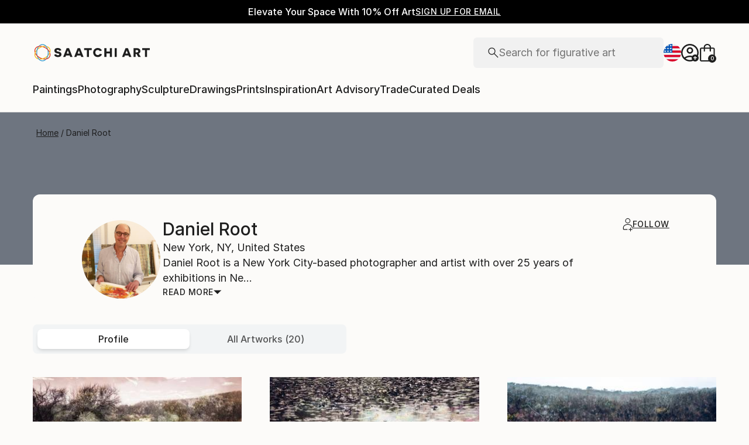

--- FILE ---
content_type: application/javascript
request_url: https://api.lightboxcdn.com/z9gd/44901/www.saatchiart.com/jsonp/z?cb=1769410775412&dre=l&callback=jQuery36409414120592483848_1769410775336&_=1769410775337
body_size: 1194
content:
jQuery36409414120592483848_1769410775336({"dre":"l","success":true,"response":"[base64].[base64]"});